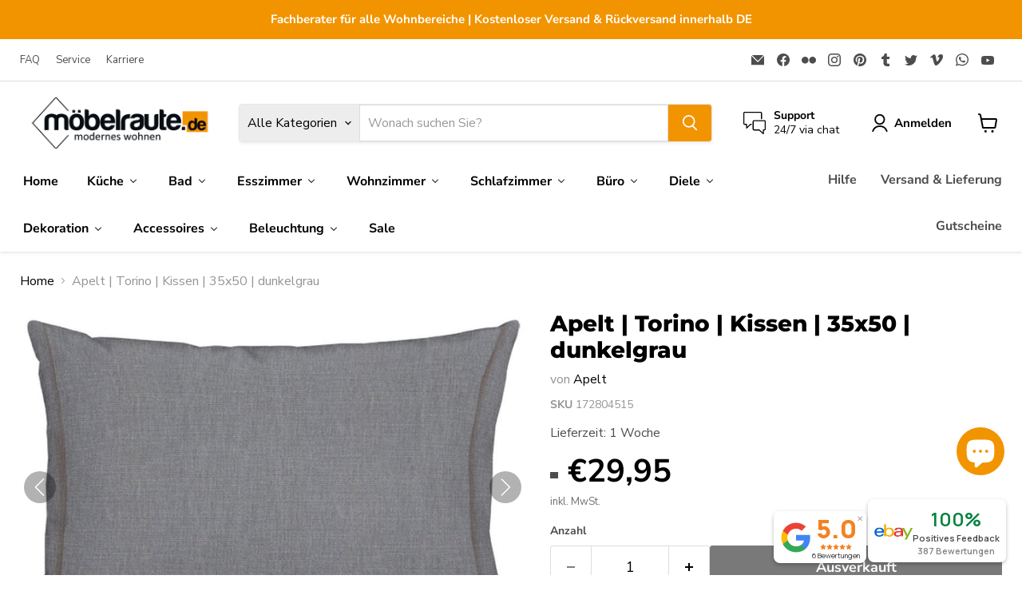

--- FILE ---
content_type: text/html; charset=utf-8
request_url: https://www.xn--mbelraute-07a.de/collections/all/products/apelt-torino-kissen-35x50-dunkelgrau?view=recently-viewed
body_size: 1367
content:






















  












<li
  class="productgrid--item  imagestyle--medium      productitem--emphasis  product-recently-viewed-card    show-actions--mobile"
  data-product-item
  data-product-quickshop-url="/collections/all/products/apelt-torino-kissen-35x50-dunkelgrau"
  
    data-recently-viewed-card
  
>
  <div class="productitem" data-product-item-content>
    
    
    
    

    

    
      

      
    

    <div class="productitem__container">
      <div class="product-recently-viewed-card-time" data-product-handle="apelt-torino-kissen-35x50-dunkelgrau">
      <button
        class="product-recently-viewed-card-remove"
        aria-label="close"
        data-remove-recently-viewed
      >
        


                                                                      <svg class="icon-remove "    aria-hidden="true"    focusable="false"    role="presentation"    xmlns="http://www.w3.org/2000/svg" width="10" height="10" viewBox="0 0 10 10" xmlns="http://www.w3.org/2000/svg">      <path fill="currentColor" d="M6.08785659,5 L9.77469752,1.31315906 L8.68684094,0.225302476 L5,3.91214341 L1.31315906,0.225302476 L0.225302476,1.31315906 L3.91214341,5 L0.225302476,8.68684094 L1.31315906,9.77469752 L5,6.08785659 L8.68684094,9.77469752 L9.77469752,8.68684094 L6.08785659,5 Z"></path>    </svg>                                              

      </button>
    </div>

      <div class="productitem__image-container">
        <a
          class="productitem--image-link"
          href="/collections/all/products/apelt-torino-kissen-35x50-dunkelgrau"
          aria-label="/products/apelt-torino-kissen-35x50-dunkelgrau"
          tabindex="-1"
          data-product-page-link
        >
          <figure
            class="productitem--image"
            data-product-item-image
            
          >
            
              
              

  
    <noscript data-rimg-noscript>
      <img
        
          src="//www.xn--mbelraute-07a.de/cdn/shop/products/9b47fc4e408fe77e60f023432ff9c81d_512x359.jpg?v=1721180892"
        

        alt=""
        data-rimg="noscript"
        srcset="//www.xn--mbelraute-07a.de/cdn/shop/products/9b47fc4e408fe77e60f023432ff9c81d_512x359.jpg?v=1721180892 1x, //www.xn--mbelraute-07a.de/cdn/shop/products/9b47fc4e408fe77e60f023432ff9c81d_998x700.jpg?v=1721180892 1.95x"
        class="productitem--image-primary"
        
        
      >
    </noscript>
  

  <img
    
      src="//www.xn--mbelraute-07a.de/cdn/shop/products/9b47fc4e408fe77e60f023432ff9c81d_512x359.jpg?v=1721180892"
    
    alt=""

    
      data-rimg="lazy"
      data-rimg-scale="1"
      data-rimg-template="//www.xn--mbelraute-07a.de/cdn/shop/products/9b47fc4e408fe77e60f023432ff9c81d_{size}.jpg?v=1721180892"
      data-rimg-max="1000x700"
      data-rimg-crop="false"
      
      srcset="data:image/svg+xml;utf8,<svg%20xmlns='http://www.w3.org/2000/svg'%20width='512'%20height='359'></svg>"
    

    class="productitem--image-primary"
    
    
  >



  <div data-rimg-canvas></div>


            

            


























<span class="productitem__badge productitem__badge--soldout">
    
  </span>
          </figure>
        </a>
      </div><div class="productitem--info">
        
          
        

        
          






























<div class="price productitem__price ">
  
    <div
      class="price__compare-at visible"
      data-price-compare-container
    >

      
        <span class="money price__original" data-price-original></span>
      
    </div>


    
      
      <div class="price__compare-at--hidden" data-compare-price-range-hidden>
        
          <span class="visually-hidden">Ursprünglicher Preis</span>
          <span class="money price__compare-at--min" data-price-compare-min>
            €0,00
          </span>
          -
          <span class="visually-hidden">Ursprünglicher Preis</span>
          <span class="money price__compare-at--max" data-price-compare-max>
            €0,00
          </span>
        
      </div>
      <div class="price__compare-at--hidden" data-compare-price-hidden>
        <span class="visually-hidden">Ursprünglicher Preis</span>
        <span class="money price__compare-at--single" data-price-compare>
          €0,00
        </span>
      </div>
    
  

  <div class="price__current price__current--emphasize " data-price-container>

    

    
      
      
      <span class="money" data-price>
        €29,95
      </span>
    
    
  </div>

  
    
    <div class="price__current--hidden" data-current-price-range-hidden>
      
        <span class="money price__current--min" data-price-min>€29,95</span>
        -
        <span class="money price__current--max" data-price-max>€29,95</span>
      
    </div>
    <div class="price__current--hidden" data-current-price-hidden>
      <span class="visually-hidden">Aktueller Preis</span>
      <span class="money" data-price>
        €29,95
      </span>
    </div>
  

  
    
    
    
    

    <div
      class="
        productitem__unit-price
        hidden
      "
      data-unit-price
    >
      <span class="productitem__total-quantity" data-total-quantity></span> | <span class="productitem__unit-price--amount money" data-unit-price-amount></span> / <span class="productitem__unit-price--measure" data-unit-price-measure></span>
    </div>
  

  
</div>


        

        <h2 class="productitem--title">
          <a href="/collections/all/products/apelt-torino-kissen-35x50-dunkelgrau" data-product-page-link>
            Apelt | Torino | Kissen | 35x50 | dunkelgrau
          </a>
        </h2>

        
          
            <span class="productitem--vendor">
              <a href="/collections/vendors?q=Apelt" title="Apelt">Apelt</a>
            </span>
          
        

        

        
          

          
            
          
        

        
          <div class="productitem--description">
            <p>
APELT - DECORATE YOUR LIFE. Räume entfalten Ihren Charakter und Ihre Wohnlichkeit, wenn gekonnt textile Konzepte Anwendung finden. Das inspiriert ...</p>

            
              <a
                href="/collections/all/products/apelt-torino-kissen-35x50-dunkelgrau"
                class="productitem--link"
                data-product-page-link
              >
                Vollständige Details anzeigen
              </a>
            
          </div>
        
      </div>

      
    </div>
  </div>

  
    <script type="application/json" data-quick-buy-settings>
      {
        "cart_redirection": true,
        "money_format": "€{{amount_with_comma_separator}}"
      }
    </script>
  
</li>


--- FILE ---
content_type: text/javascript; charset=utf-8
request_url: https://www.xn--mbelraute-07a.de/products/apelt-torino-kissen-35x50-dunkelgrau.js
body_size: 1276
content:
{"id":6715987034193,"title":"Apelt | Torino | Kissen | 35x50 | dunkelgrau","handle":"apelt-torino-kissen-35x50-dunkelgrau","description":"\u003cdiv style=\"text-align: justify;\"\u003e\n\u003cb\u003eAPELT - DECORATE YOUR LIFE. \u003c\/b\u003eRäume entfalten Ihren Charakter und Ihre Wohnlichkeit, wenn gekonnt textile Konzepte Anwendung finden. Das inspiriert immer wieder aufs Neue Kollektionen für Dekostoffe, Transparente, Tischwäsche, Kissen und Bettwäsche mit neuen Materialien, interessanten Farbeffekten, innovativen Strukturen und neuen Designs kreativ zu gestalten.\u003c\/div\u003e\u003cdiv style=\"text-align: justify;\"\u003e\u003c\/div\u003e\u003cdiv style=\"text-align: justify;\"\u003e\u003cul\u003e\n\u003cli\u003eKissen\u003c\/li\u003e\n\u003cli\u003eStrukturierter Uni\u003c\/li\u003e\n\u003cli\u003eUni\u003c\/li\u003e\n\u003cli\u003e35x50\u003c\/li\u003e\n\u003cli\u003edunkelgrau\u003c\/li\u003e\n\u003cli\u003eNEWLIFE™  Recycled Yarn\u003c\/li\u003e\n\u003cli\u003e80% PES, 20% CV\u003c\/li\u003e\n\u003cli\u003eOEKO-TEx Standart 100\u003c\/li\u003e\n\u003c\/ul\u003e\u003c\/div\u003e","published_at":"2021-11-24T21:37:31+01:00","created_at":"2021-11-24T21:37:31+01:00","vendor":"Apelt","type":"Kissen","tags":["Beliebte Marken_Apelt","Farbe_dunkelgrau","Produktart_Kissen"],"price":2995,"price_min":2995,"price_max":2995,"available":false,"price_varies":false,"compare_at_price":0,"compare_at_price_min":0,"compare_at_price_max":0,"compare_at_price_varies":false,"variants":[{"id":39626122526801,"title":"Default Title","option1":"Default Title","option2":null,"option3":null,"sku":"172804515","requires_shipping":true,"taxable":true,"featured_image":null,"available":false,"name":"Apelt | Torino | Kissen | 35x50 | dunkelgrau","public_title":null,"options":["Default Title"],"price":2995,"weight":413000,"compare_at_price":0,"inventory_management":"shopify","barcode":"4003440134942","requires_selling_plan":false,"selling_plan_allocations":[]}],"images":["\/\/cdn.shopify.com\/s\/files\/1\/0112\/9198\/3953\/products\/9b47fc4e408fe77e60f023432ff9c81d.jpg?v=1721180892","\/\/cdn.shopify.com\/s\/files\/1\/0112\/9198\/3953\/products\/f12f10f0d54b261ee89dd935cb107377.jpg?v=1721180894","\/\/cdn.shopify.com\/s\/files\/1\/0112\/9198\/3953\/products\/f957d93e5bd291f67c209d37e9786f27.jpg?v=1637786251","\/\/cdn.shopify.com\/s\/files\/1\/0112\/9198\/3953\/products\/331cc12c342ed98845950583dfdb7872.jpg?v=1637786251","\/\/cdn.shopify.com\/s\/files\/1\/0112\/9198\/3953\/products\/d79f4e298b66e255964620e2e5f8fd63.jpg?v=1637786251","\/\/cdn.shopify.com\/s\/files\/1\/0112\/9198\/3953\/products\/46a9e11eb6c1c0c9d9c17444eb4b068f.jpg?v=1637786251","\/\/cdn.shopify.com\/s\/files\/1\/0112\/9198\/3953\/products\/ce4d2279484cce7412507ca16207c91d_23e5da76-209c-43c9-b953-e1d6987247f4.jpg?v=1721180897"],"featured_image":"\/\/cdn.shopify.com\/s\/files\/1\/0112\/9198\/3953\/products\/9b47fc4e408fe77e60f023432ff9c81d.jpg?v=1721180892","options":[{"name":"Title","position":1,"values":["Default Title"]}],"url":"\/products\/apelt-torino-kissen-35x50-dunkelgrau","media":[{"alt":null,"id":21571087630417,"position":1,"preview_image":{"aspect_ratio":1.429,"height":700,"width":1000,"src":"https:\/\/cdn.shopify.com\/s\/files\/1\/0112\/9198\/3953\/products\/9b47fc4e408fe77e60f023432ff9c81d.jpg?v=1721180892"},"aspect_ratio":1.429,"height":700,"media_type":"image","src":"https:\/\/cdn.shopify.com\/s\/files\/1\/0112\/9198\/3953\/products\/9b47fc4e408fe77e60f023432ff9c81d.jpg?v=1721180892","width":1000},{"alt":null,"id":21571087794257,"position":2,"preview_image":{"aspect_ratio":1.428,"height":397,"width":567,"src":"https:\/\/cdn.shopify.com\/s\/files\/1\/0112\/9198\/3953\/products\/f12f10f0d54b261ee89dd935cb107377.jpg?v=1721180894"},"aspect_ratio":1.428,"height":397,"media_type":"image","src":"https:\/\/cdn.shopify.com\/s\/files\/1\/0112\/9198\/3953\/products\/f12f10f0d54b261ee89dd935cb107377.jpg?v=1721180894","width":567},{"alt":null,"id":21571087663185,"position":3,"preview_image":{"aspect_ratio":1.428,"height":397,"width":567,"src":"https:\/\/cdn.shopify.com\/s\/files\/1\/0112\/9198\/3953\/products\/f957d93e5bd291f67c209d37e9786f27.jpg?v=1637786251"},"aspect_ratio":1.428,"height":397,"media_type":"image","src":"https:\/\/cdn.shopify.com\/s\/files\/1\/0112\/9198\/3953\/products\/f957d93e5bd291f67c209d37e9786f27.jpg?v=1637786251","width":567},{"alt":null,"id":21571087695953,"position":4,"preview_image":{"aspect_ratio":1.428,"height":397,"width":567,"src":"https:\/\/cdn.shopify.com\/s\/files\/1\/0112\/9198\/3953\/products\/331cc12c342ed98845950583dfdb7872.jpg?v=1637786251"},"aspect_ratio":1.428,"height":397,"media_type":"image","src":"https:\/\/cdn.shopify.com\/s\/files\/1\/0112\/9198\/3953\/products\/331cc12c342ed98845950583dfdb7872.jpg?v=1637786251","width":567},{"alt":null,"id":21571087728721,"position":5,"preview_image":{"aspect_ratio":1.428,"height":397,"width":567,"src":"https:\/\/cdn.shopify.com\/s\/files\/1\/0112\/9198\/3953\/products\/d79f4e298b66e255964620e2e5f8fd63.jpg?v=1637786251"},"aspect_ratio":1.428,"height":397,"media_type":"image","src":"https:\/\/cdn.shopify.com\/s\/files\/1\/0112\/9198\/3953\/products\/d79f4e298b66e255964620e2e5f8fd63.jpg?v=1637786251","width":567},{"alt":null,"id":21571087761489,"position":6,"preview_image":{"aspect_ratio":1.428,"height":397,"width":567,"src":"https:\/\/cdn.shopify.com\/s\/files\/1\/0112\/9198\/3953\/products\/46a9e11eb6c1c0c9d9c17444eb4b068f.jpg?v=1637786251"},"aspect_ratio":1.428,"height":397,"media_type":"image","src":"https:\/\/cdn.shopify.com\/s\/files\/1\/0112\/9198\/3953\/products\/46a9e11eb6c1c0c9d9c17444eb4b068f.jpg?v=1637786251","width":567},{"alt":null,"id":21571087827025,"position":7,"preview_image":{"aspect_ratio":1.0,"height":500,"width":500,"src":"https:\/\/cdn.shopify.com\/s\/files\/1\/0112\/9198\/3953\/products\/ce4d2279484cce7412507ca16207c91d_23e5da76-209c-43c9-b953-e1d6987247f4.jpg?v=1721180897"},"aspect_ratio":1.0,"height":500,"media_type":"image","src":"https:\/\/cdn.shopify.com\/s\/files\/1\/0112\/9198\/3953\/products\/ce4d2279484cce7412507ca16207c91d_23e5da76-209c-43c9-b953-e1d6987247f4.jpg?v=1721180897","width":500}],"requires_selling_plan":false,"selling_plan_groups":[]}